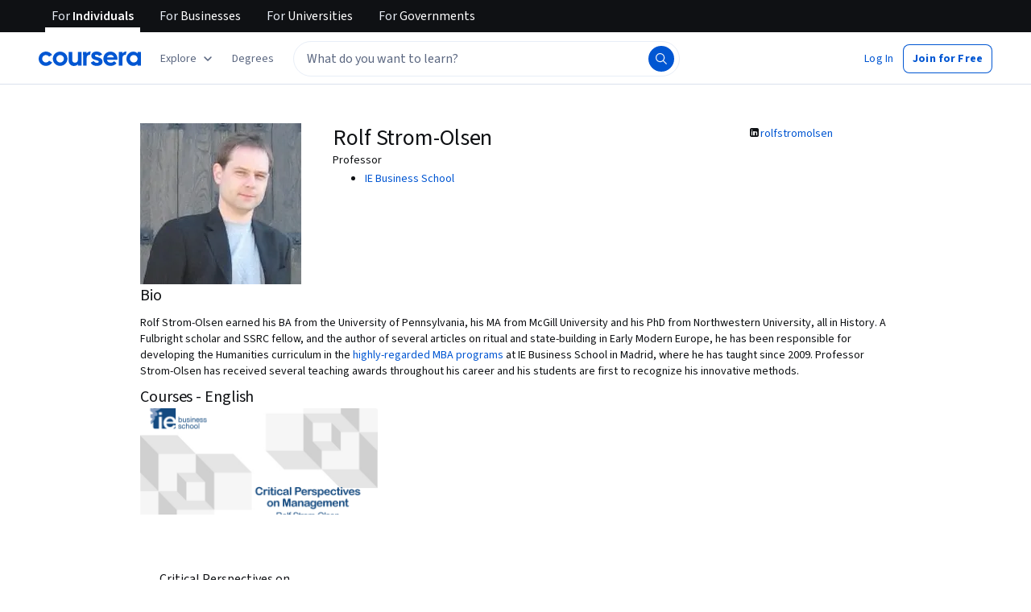

--- FILE ---
content_type: application/javascript
request_url: https://d3njjcbhbojbot.cloudfront.net/webapps/r2-builds/br/partners-graphql/en.10.61f1ab4b1d722c0f720c.js
body_size: 6074
content:
(window.webpackJsonp=window.webpackJsonp||[]).push([[10],{"92MJ":function(module,exports){exports.default={"ar":true,"az":true,"de":true,"el":true,"es":true,"fa-af":true,"fr":true,"hi":true,"hu":true,"id":true,"it":true,"ja":true,"kk":true,"ko":true,"nl":true,"pl":true,"ps":true,"pt":true,"ru":true,"sv":true,"th":true,"tr":true,"uk":true,"uz":true,"vi":true,"zh":true,"zh-hk":"zh-tw","zh-mo":"zh-tw","zh-tw":true}},Dt9W:function(module,exports,e){},QYAm:function(module,e,t){"use strict";t.r(e);var n,a,o,c,i,r,u,s,l=t("pVnL"),d=t.n(l),g=t("3tO9"),m=t.n(g),p=t("q1tI"),b=t("L1vm"),h=t("vXr1"),v=t("RIqP"),f=t.n(v),O=t("J4zp"),j=t.n(O),S=t("VkAN"),y=t.n(S),k=t("Puqe"),w=t.n(k),x=t("sEfC"),N=t.n(x),C=t("OhL7"),T=t("TSYQ"),A=t.n(T),R=t("Qyje"),q=t.n(R),E=t("al67"),I=t("FdHa"),P=t("Gok7"),U=t("fdGY"),F=t("mHyk"),D=t("MtQe"),L=t("sQ/U"),useIsLihp=function(){var e,t=Object(h.c)();return(null==t?void 0:null===(e=t.pathname)||void 0===e?void 0:e.startsWith("/home"))||"/"===(null==t?void 0:t.pathname)&&Object(L.c)()},M=t("ZMpa"),z=t("8LBY"),Q=t("pnJk"),H=t("5HkX"),B=t("wszI"),J=t("IDuc"),W=t("SA+Z"),V=t.n(W),Z=t("9SSd"),X=t.n(Z),AutoCompleteAriaSuggestions_AutoCompleteAriaSuggestions=function(e){var t,n=e.ariaContent,a=e.isFocused,o=e.isLoading,c=V()(n),i=c[0],r=c.slice(1);if(!a)return null;var u=(null==i?void 0:i.hits)||[],s=i&&!i.sectionTitle&&(null==u?void 0:u.length)>0,l=(null==r?void 0:r.length)>0,d=(null==u?void 0:u.length)>1,g=((null===(t=r[0])||void 0===t?void 0:t.sectionTitle)||"").toLowerCase(),m=g.includes("recent"),b=g.includes("popular"),h=X()("Use up and down arrow to navigate or enter to search"),v=X()("Popular Suggestions, #{interactionNote}",{interactionNote:h});m&&(v=X()("Popular Suggestions and Recent Searches, #{interactionNote}",{interactionNote:h})),b&&(v=X()("Popular Suggestions and Popular Searches, #{interactionNote}",{interactionNote:h}));var f=d?X()("#{numOfSuggestions} suggestions and other sections, #{interactionNote}",{numOfSuggestions:u.length,interactionNote:h}):X()("1 suggestion and other sections, #{interactionNote}",{interactionNote:h}),O=l?f:X()("1 suggestion, #{interactionNote}",{interactionNote:h}),j=s?O:v;n||(j="");var S=o?X()("Loading"):j;return(p.createElement("div",null,S))},Y=p.memo(AutoCompleteAriaSuggestions_AutoCompleteAriaSuggestions),K=t("fsL8"),G=t.n(K),ee=t("yXPU"),te=t.n(ee),ne=t("1h/R"),ae=t.n(ne),oe=t("l1rq"),ce=t("ZJgU"),ie=t("ALLZ"),re=t("sOkY"),ue=t("CYnp"),se=t("QwEp"),le=t.n(se),de={onboardingSuggestion:Object(C.c)(n||(n=y()(["\n    padding: 0 var(--cds-spacing-300);\n\n    "," {\n      margin-left: calc(var(--cds-spacing-300) * -1);\n      margin-right: calc(var(--cds-spacing-300) * -1);\n    }\n\n    .react-autosuggest__suggestion--highlighted & {\n      background-color: var(--cds-color-blue-25);\n    }\n  "])),I.a.down("sm")),onboardingSuggestionButton:Object(C.c)(a||(a=y()(["\n    margin-bottom: 2px;\n\n    &:hover {\n      background-color: var(--cds-color-blue-25);\n      text-decoration: none;\n    }\n  "])))},searchbar_AutoCompleteSuggestion=function(e){var t,n,a,c,i="Search_ProductHit"===e.indexName,r=A()("section-item","horizontal-box","align-items-vertical-center",{"direct-match-section":i}),u=null!==(t=e.partners)&&void 0!==t&&t[0]?", ".concat(e.partners[0]):"",s="".concat(e.name).concat(u,".");return e.sectionTitle&&(s="".concat(e.sectionTitle,": ").concat(e.name).concat(u,".")),"Search_RedirectHit"===e.__typename?(s="".concat(e.name," ").concat(le()("Take a short quiz")),Object(C.d)(re.a,{trackingName:"autocomplete_item",data:{name:e.name,objectID:e.objectID},withVisibilityTracking:!0,"aria-label":s,css:de.onboardingSuggestion},Object(C.d)(oe.a,{component:"p",variant:"bodyPrimary"},e.name,Object(C.d)(ce.a,{css:de.onboardingSuggestionButton,icon:o||(o=Object(C.d)(ie.a,null)),variant:"ghost",size:"small"},le()("Take a short quiz"))))):Object(C.d)(re.a,{trackingName:"autocomplete_item",data:{name:e.name,objectID:e.objectID},withVisibilityTracking:!0,className:r,"aria-label":s},(null===(n=e.image)||void 0===n?void 0:n.imageUrl)&&Object(C.d)("div",{className:"image-container"},Object(C.d)(ue.a,{className:"item-photo",src:e.image.imageUrl,alt:le()("Suggestion Image"),imgParams:{fit:"fill",auto:"format,compress"},width:e.image.size,height:e.image.size,"aria-hidden":!0})),!(null!==(a=e.image)&&void 0!==a&&a.imageUrl)&&Object(C.d)("div",{style:{width:32}}),Object(C.d)("div",{className:"vertical-box"},e.sectionTitle?Object(C.d)(P.a,null,Object(C.d)("span",{className:"item-name body-1-text","aria-hidden":!0},"".concat(e.sectionTitle,": "))):"",Object(C.d)("span",{className:"item-name body-1-text","aria-hidden":!0},e.name),null!==(c=e.partners)&&void 0!==c&&c[0]?Object(C.d)("span",{className:"partner-name","aria-hidden":!0},e.partners[0]):""))},ge=t("w+Vu"),me=t("NzkX"),pe=t("xDgu"),be=t("dOVL"),he=t("uO1N"),ve=t("oxo/"),AutoCompleteInput_renderItemsContainer=function(e){var t=e.containerProps,n=e.children,a=n?"".concat(t.role):void 0;return p.createElement("div",d()({},t,{role:a||"listbox","aria-label":X()("Autocomplete results")}),n)},AutoCompleteInput_renderSectionTitle=function(e){var t=e.sectionTitle;return e&&0!==e.hits.length&&t?p.createElement("div",{className:"section-title-box horizontal-box"},p.createElement("span",{className:"headline-1-text section-title"},t)):null},AutoCompleteInput_AutoCompleteInput=function(e){var t,n,a,o,c,i,r,u=e.autocompleteSuggestions,s=e.shouldFocusSearch,l=e.pageLocation,d=e.track,g=e.isSearchPage,b=e.onSearchFocus,v=e.storeInputReference,f=e.onSuggestionHighlighted,O=e.blurAutocomplete,j=e.currentText,S=e.setCurrentText,y=e.autocompleteSuggestionsAvailable,k=e.isFocused,x=e.setIsFocused,N=e.debouncedAriaTextUpdate,C=e.debouncedRefineAndTrack,T=e.searchIsOpen,A=Object(h.d)(),R=Object(h.c)(),E=Object(F.b)(),I=Object(me.b)().getSearchResults,P=null===(t=I(ge.n)||{})||void 0===t?void 0:null===(n=t.source)||void 0===n?void 0:n.indexName,U=(null===(a=I(ge.n)||{})||void 0===a?void 0:null===(o=a.aiSearchMetadata)||void 0===o?void 0:o.isEligibleForAiGeneratedSummary)&&g,D=Object(p.useRef)(!1),L=Object(p.useRef)(),M=null===(c=window)||void 0===c?void 0:c.location.pathname,z=Object(p.useCallback)((function(e){v(e),null!=e&&e.input&&(L.current=e.input)}),[v]),Q=g&&k&&(null===(i=window)||void 0===i?void 0:i.innerWidth)<=ge.e;Object(p.useEffect)((function(){var e;null==(e=document.querySelector(".react-autosuggest__container"))||e.removeAttribute("aria-expanded")})),r=l===ge.o.FrontPage||l===ge.o.FrontPageBanner?X()("Search 'python' or 'front-end developer'"):U?X()("Ask Coursera AI or Search"):X()("What do you want to learn?");var H=function(){var e=te()(G()().mark((function _callee(e){var t,n,a,o,c,i,r,u;return G()().wrap((function(s){for(;;)switch(s.prev=s.next){case 0:if("Escape"!==e.key){s.next=4;break}O(),s.next=21;break;case 4:if("Enter"!==e.key||D.current){s.next=21;break}if(Object(he.a)(j,R.query)){s.next=11;break}return e.preventDefault(),e.stopPropagation(),x(!0),null==L||null===(t=L.current)||void 0===t||t.focus(),s.abrupt("return");case 11:n=w()(R.query,["query","page","sortBy"]),a=q.a.stringify(n),o="".concat(ge.h,"?query=").concat(encodeURIComponent(j)),c=j.replace(/\s+/g," "),i="".concat(ge.h,"?query=").concat(encodeURIComponent(c)),r=a?"".concat(i,"&").concat(a):i,E("perform_search",{searchedQuery:j,filter:Object(ve.a)(r)}),Object(pe.g)(j),d({action:"search",trackingName:"autocomplete_query",trackingData:{searchText:j,page:M,autocompleteSuggestionsAvailable:y,indexName:P}}),g?(A(o),O()):(d({action:"search",trackingName:"algolia_search_page_query_updated",trackingData:{searchText:j,page:M,indexName:P}}),null===(u=window)||void 0===u||u.location.assign(r));case 21:D.current=!1;case 22:case"end":return s.stop()}}),_callee)})));return function(t){return e.apply(this,arguments)}}(),B=function(){var e=te()(G()().mark((function _callee2(e,t){var n,a,o,c,i,r,u,s,l,p,b,h;return G()().wrap((function(e){for(;;)switch(e.prev=e.next){case 0:n=t.suggestion,a=t.method,x(!1),"enter"===a&&(D.current=!0),o=w()(R.query,"query"),c=q.a.stringify(m()({},o)),i=Object(be.e)(n,j),"onboarding_link"===n.objectID&&E("click_button",{button:{name:"start_onboarding"},form:{name:"search_dropdown"}}),E("click_autocomplete_suggestions",i),n.objectUrl||Object(pe.g)(n.name),r=Object(pe.b)(n),n.objectUrl?(d({action:"search",trackingName:n.trackingName,trackingData:m()(m()({},r),{},{searchText:j,page:M,hitType:n.trackingName})}),s="Search_RedirectHit"===n.__typename?n.objectUrl:"".concat(n.objectUrl,"?").concat(c),null===(u=window)||void 0===u||u.location.assign(s)):(l="".concat(ge.h,"?query=").concat(encodeURIComponent(n.name)),p=c?"".concat(l,"&").concat(c):l,b="".concat(ge.h,"?query=").concat(encodeURIComponent(n.name)),E("perform_search",{searchedQuery:j,sourceLinkCategory:"autocomplete_suggestions",filter:Object(ve.a)(p)}),d({action:"search",trackingName:n.trackingName,trackingData:m()(m()({},r),{},{searchText:j,page:M,hitType:n.trackingName})}),g?A(b):null===(h=window)||void 0===h||h.location.assign(p));case 11:case"end":return e.stop()}}),_callee2)})));return function(t,n){return e.apply(this,arguments)}}();return p.createElement(ae.a,{suggestions:u,multiSection:!0,focusInputOnSuggestionClick:!1,onSuggestionsFetchRequested:function(){return{}},onSuggestionSelected:B,onSuggestionsClearRequested:function(){return{}},onSuggestionHighlighted:f,getSuggestionValue:function(e){return e&&e.name},renderSuggestion:searchbar_AutoCompleteSuggestion,renderSuggestionsContainer:AutoCompleteInput_renderItemsContainer,shouldRenderSuggestions:function(){return!0},alwaysRenderSuggestions:T||Q||k,inputProps:{id:"search-autocomplete-input",placeholder:r,value:j,onChange:function(e,t){var n=t.newValue,a=t.method;S(n||""),N(),["type","click"].includes(a)&&n!==j&&C(n)},onKeyDown:H,onFocus:function(){var e;N(),d({action:"search",trackingName:"autocomplete_focused",trackingData:{page:null===(e=window)||void 0===e?void 0:e.location.pathname,indexName:P}}),x(!0),null==b||b()},onBlur:function(){x(!1)},autoFocus:s,"aria-label":r,role:"textbox","aria-controls":"autocompleteARIASuggestions"},renderSectionTitle:AutoCompleteInput_renderSectionTitle,getSectionSuggestions:function(e){var t;return null!==(t=null==e?void 0:e.hits)&&void 0!==t?t:[]},ref:z})},fe=p.memo(AutoCompleteInput_AutoCompleteInput),Oe=t("SZQJ"),je=t("Jh2F"),Se=t("jI2Z"),ye=t("xB0D"),ke=t("hwvE"),we={preUnifiedAutoComplete:Object(C.c)(c||(c=y()(["\n    /* As per PageHeader.styl, mobile header kicks in at 1060px; these styles are for desktop only */\n    @media (min-width: 1061px) {\n      .react-autosuggest__container > input {\n        border-radius: 24px !important;\n        padding: var(--cds-spacing-100) var(--cds-spacing-200) !important;\n        border: 1px solid var(--cds-color-grey-50) !important;\n        color: var(--cds-color-grey-600) !important;\n        line-height: 24px !important;\n        height: 44px !important;\n      }\n\n      .search-button .magnifier-wrapper {\n        right: 3px;\n        border-radius: 24px;\n        width: 32px;\n        height: 32px;\n        padding: var(--cds-spacing-100);\n        margin-right: var(--cds-spacing-50);\n        margin-top: 6px;\n        border: 1px solid transparent;\n      }\n    }\n  "]))),onboardingAutocompleteItem:function(e){return Object(C.c)(i||(i=y()(["\n    .react-autosuggest__suggestions-list {\n      padding-left: 0;\n    }\n    #react-autowhatever-1-section-","-item-0.react-autosuggest__suggestion--highlighted {\n      background-color: transparent;\n    }\n    #react-autowhatever-1-section-","-item-0 {\n      padding: 0;\n      border-top: 1px solid var(--cds-color-grey-25);\n      padding-top: var(--cds-spacing-200);\n      list-style-type: none;\n      "," {\n        margin: var(--cds-spacing-200);\n      }\n    }\n  "])),e-1,e-1,I.a.down("sm"))}},AutoComplete_AutoComplete=function(e){var t,n,a=e.enableOneStepSearch,o=void 0!==a&&a,c=e.shouldShowExposedSearchAndReg,i=void 0!==c&&c,l=e.pageLocation,g=e.isSearchPage,b=void 0!==g&&g,v=e.track,O=e.collectionRecommendations,S=e.query,y=e.shouldFocusSearch,k=e.searchIsOpen,x=e.hideMobileSearchPage,T=Object(h.d)(),R=Object(h.c)(),I=Object(F.b)(),L=Object(p.useState)([]),W=j()(L,2),V=W[0],Z=W[1],K=Object(p.useState)([]),G=j()(K,2),ee=G[0],te=G[1],ne=Object(p.useState)(y||!1),ae=j()(ne,2),oe=ae[0],ce=ae[1],ie=Object(p.useRef)(),re=Object(p.useRef)(),ue=Object(p.useState)([]),se=j()(ue,2),le=se[0],de=se[1],ve=Object(p.useState)(""),_e=j()(ve,2),xe=_e[0],Ne=_e[1],Ce=Object(p.useState)(!1),Te=j()(Ce,2),Ae=Te[0],Re=Te[1],qe=Object(p.useState)(S||""),Ee=j()(qe,2),Ie=Ee[0],Pe=Ee[1],Ue=Object(p.useRef)(),Fe=Object(me.b)(),De=Fe.getSearchResults,Le=Fe.updateQuery,Me=Fe.isLoading,ze=De(ge.n),Qe=ze||{},He=Qe.elements,Be=Qe.source,Je=Qe.query,We=null==Be?void 0:Be.indexName,Ve=De(ge.u),Ze=(Ve||{}).elements,Xe=((null==He?void 0:He.length)||0)+((null==Ze?void 0:Ze.length)||0)>0,Ye=null===(t=window)||void 0===t?void 0:t.location.pathname,Ke=R.search?"".concat(R.pathname).concat(R.search):R.pathname,Ge=Object(H.a)({referrer:Ke}).onboardingUrl,$e=Object(p.useMemo)((function(){return Object(pe.d)(Ge)}),[Ge]),et=Object(z.b)(),tt=et?we.onboardingAutocompleteItem(V.length):void 0,nt=Object(M.a)(),at=Object(Se.a)(),ot=Object(ye.a)(),ct=useIsLihp(),it=nt||at||ot||ct;oe&&(Object(z.b)(),Object(je.b)(it));var rt=Object(p.useCallback)((function(e){var t=e.suggestion;return Ne((null==t?void 0:t.name)||"")}),[]),ut=Object(p.useCallback)((function(){clearTimeout(ie.current),le.length>0&&de([]),ie.current=setTimeout((function(){return Re(!0)}),Oe.a)}),[le.length]),st=Object(p.useMemo)((function(){return Object(be.c)(Je||"",ze,Ve,O)}),[Je,ze,Ve,O]);Object(p.useEffect)((function(){Ae&&!Me&&(de(st),Re(!1))}),[V,Me,st,Ae]);var lt=Object(p.useCallback)((function(e){var t;v({action:"search",trackingName:"algolia_search_input_change",trackingData:{newSearchValue:Object(ke.b)(e),page:null===(t=window)||void 0===t?void 0:t.location.pathname,indexName:We}}),Le(e)}),[v,Le,We]),dt=Object(p.useCallback)((function(e){clearTimeout(re.current),re.current=setTimeout((function(){lt(e)}),Oe.j)}),[lt]),gt=Object(p.useCallback)((function(e,t){null==e||e.forEach((function(e){if(e){"onboarding_link"===e.objectID&&I("view_button",{button:{name:"start_onboarding"}});var n=Object(be.e)(e,t);I("view_autocomplete_suggestions",n)}}))}),[I]),mt=Object(p.useMemo)((function(){return N()((function(e){gt(e,Ie)}),Oe.j)}),[Ie,gt]),blurAutocomplete=function(){var e;null==Ue||null===(e=Ue.current)||void 0===e||e.blur(),ce(!1),null==x||x()};Object(p.useEffect)((function(){var e,t;S&&"undefined"!=typeof window&&dt(S);var n=null===(e=document)||void 0===e?void 0:null===(t=e.getElementsByClassName("react-autosuggest__container"))||void 0===t?void 0:t[0];return n&&(n.removeAttribute("role"),n.removeAttribute("aria-haspopup")),function(){clearTimeout(ie.current)}}),[]),Object(p.useEffect)((function(){Ie!==S&&Pe(S)}),[S]),Object(p.useEffect)((function(){var e;if((null===(e=window)||void 0===e?void 0:e.innerWidth)<=ge.e){var t,n=!b&&l!==ge.o.FrontPage&&l!==ge.o.FrontPageBanner;if(k)ce(!0),null==Ue||null===(t=Ue.current)||void 0===t||t.focus();else if(!k&&n){var a;ce(!1),null==Ue||null===(a=Ue.current)||void 0===a||a.blur()}}}),[e]),Object(p.useEffect)((function(){var hideMobileSearchPageOnScreenResize=function(){var e;(null===(e=window)||void 0===e?void 0:e.innerWidth)>ge.e&&blurAutocomplete()};return window.addEventListener("resize",hideMobileSearchPageOnScreenResize,{passive:!0}),function(){window.removeEventListener("resize",hideMobileSearchPageOnScreenResize)}}),[]),Object(p.useEffect)((function(){Me||Z(et?[].concat(f()(st),[$e]):st)}),[Me,st,et,$e]),Object(p.useEffect)((function(){var e=V.map((function(e){return e.hits})).flat(),t=JSON.stringify(e)!==JSON.stringify(ee);oe&&t&&(te(e),mt(e))}),[Ie,V,oe,mt,ee]);var pt=A()("rc-AutoComplete horizontal-box isLohpRebrand",{isFocused:oe,isExposedSearch:i,isOneStepSearchForTablet:o&&!i}),bt=Object(p.useCallback)((function(){var e;S&&y&&(null==Ue||null===(e=Ue.current)||void 0===e||e.setSelectionRange(S.length,S.length))}),[S,y]),ht=Object(p.useCallback)((function(e){null!==e&&(Ue.current=e.input,bt())}),[bt]),clearSearchQueryAndCloseContainer=function(e){e.preventDefault(),Pe(""),blurAutocomplete()},searchButtonOnClick=function(e){if(e.preventDefault(),Object(he.a)(Ie,R.query)){var t,n=w()(R.query,"query"),a=q.a.stringify(n),o="".concat(ge.h,"?query=").concat(encodeURIComponent(Ie),"&").concat(a),c="".concat(ge.h,"?query=").concat(encodeURIComponent(Ie));if(b)T(c);else null===(t=window)||void 0===t||t.location.assign(o);I("perform_search",{searchedQuery:Ie}),v({action:"search",trackingName:"autocomplete_query",trackingData:{searchText:Ie,page:Ye,autocompleteSuggestionsAvailable:Xe,indexName:We}}),v({action:"search",trackingName:"algolia_search_page_query_updated",trackingData:{searchText:Ie,page:Ye,indexName:We}}),blurAutocomplete()}},vt=m()(m()({},e),{},{autocompleteSuggestions:V,storeInputReference:ht,onSuggestionHighlighted:rt,blurAutocomplete:blurAutocomplete,currentText:Ie,setCurrentText:Pe,autocompleteSuggestionsAvailable:Xe,setIsFocused:ce,isFocused:oe,debouncedAriaTextUpdate:ut,debouncedRefineAndTrack:dt});return Object(C.d)(B.a.Consumer,null,(function(e){var t=e.isSimplifiedPageHeader;return Object(C.d)("div",d()({"data-testid":"AutoComplete",className:pt,style:oe?{zIndex:4001}:{}},t?{css:[we.preUnifiedAutoComplete,tt]}:{css:tt}),l===ge.o.FrontPage||l===ge.o.FrontPageBanner?Object(C.d)(Q.a,{searchButtonOnClick:searchButtonOnClick,isFocused:oe,pageLocation:l},Object(C.d)(fe,vt)):Object(C.d)(p.Fragment,null,Object(C.d)("button",{type:"button",className:"nostyle mobile-magnifier left-hand-search-btn","aria-label":X()("Submit Search"),onMouseDown:searchButtonOnClick,onKeyPress:function(e){return Object(E.a)(e,searchButtonOnClick)}},r||(r=Object(C.d)(D.a,{fill:"var(--cds-color-grey-25)"}))),Object(C.d)(fe,vt),Object(C.d)("button",{type:"button",className:"nostyle search-button","aria-label":X()("Submit Search"),onClick:searchButtonOnClick,onKeyPress:function(e){return Object(E.a)(e,searchButtonOnClick)}},u||(u=Object(C.d)(D.a,{fill:"var(--cds-color-grey-25)"})))),Object(C.d)(P.a,null,Object(C.d)("div",{"aria-live":"polite","aria-atomic":"true",id:"autocompleteARIASuggestions",role:"region"},!xe&&(n||(n=Object(C.d)(Y,{isFocused:oe,isLoading:Me,ariaContent:le}))))),oe&&Object(C.d)(J.a,{trackingName:"close_auto_complete",className:"nostyle cancel-button","aria-label":X()("Close Search Auto Complete"),"data-testid":"close_auto_complete",onMouseDown:clearSearchQueryAndCloseContainer,onKeyPress:function(e){return Object(E.a)(e,clearSearchQueryAndCloseContainer)}},s||(s=Object(C.d)(U.a,{color:"interactive",size:"medium"}))))}))},_e=p.memo(AutoComplete_AutoComplete),xe=t("d4st");t("noZS"),t("3WF5"),t("QVEU"),t("bt/X");t("mXnn"),e.default=function(e){var t,n,a=Object(b.b)(),o=Object(h.c)(),c=(n=(null===(t=o.query)||void 0===t?void 0:t.query)||"",String((Array.isArray(n)?n[0]:n)||"")),i=Object(p.useMemo)((function(){return"/search"===o.pathname?Oe.h.map((function(e){return e.id===ge.n?m()(m()({},e),{},{requestOrigin:{pageType:ge.l.SERP,segmentType:ge.m.CONSUMER}}):e})):Oe.h}),[o.pathname]);return p.createElement(xe.a,{searchConfigs:i},p.createElement(_e,d()({track:a,query:c||e.startingQuery||""},e)))}},QwEp:function(module,exports,e){var t=e("92MJ"),n=t.default?t.default:{},a=(0,e("HdzH").default)(n);a.getLocale=function(){return"en"},module.exports=a},ZMpa:function(module,e,t){"use strict";var n=t("vXr1"),a=t("sQ/U");e.a=function(){var e,t=Object(n.c)(),o=null==t?void 0:null===(e=t.pathname)||void 0===e?void 0:e.startsWith("/frontpage"),c=!a.a.isAuthenticatedUser()&&("/"===(null==t?void 0:t.pathname)||"/in"===(null==t?void 0:t.pathname));return o||c}},mXnn:function(module,exports,e){e("Dt9W")},noZS:function(module,exports,e){var t=e("hypo"),n=e("JC6p"),a=e("ut/Y");module.exports=function(e,o){var c={};return o=a(o,3),n(e,(function(e,n,a){t(c,n,o(e,n,a))})),c}}}]);
//# sourceMappingURL=en.10.61f1ab4b1d722c0f720c.js.map